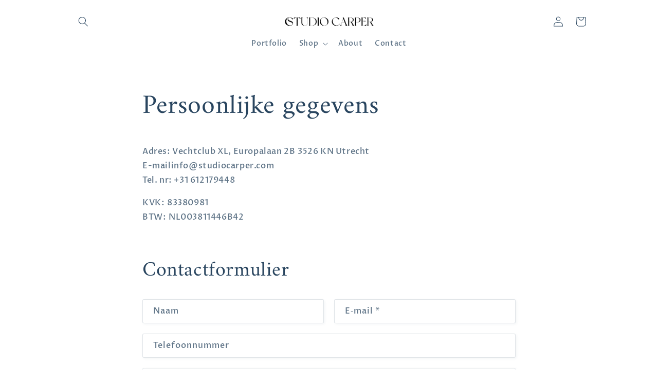

--- FILE ---
content_type: application/x-javascript; charset=utf-8
request_url: https://bundler.nice-team.net/app/shop/status/carlijncuijpers-illustraties.myshopify.com.js?1768939447
body_size: -335
content:
var bundler_settings_updated='1641917257';